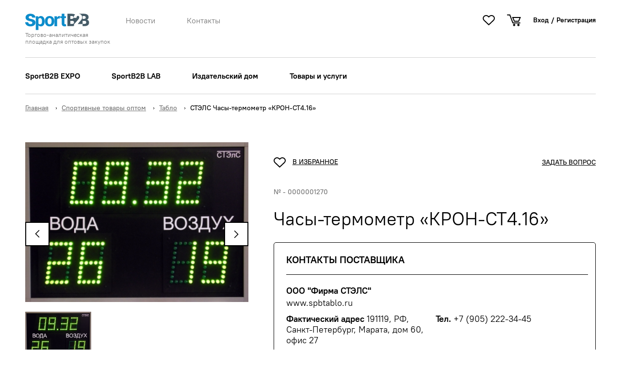

--- FILE ---
content_type: text/html; charset=UTF-8
request_url: https://sportb2b.ru/catalog/chasy-termometr-kron-st4-16
body_size: 5898
content:
<!doctype html>
<html lang="ru">
<head>
    <meta charset="utf-8">
    <title>СТЭЛС Часы-термометр «КРОН-СТ4.16»ТаблоСпортивные товары оптом</title>
<meta name="description" content=""/>
<meta name="keywords" content=""/>
    <link rel="stylesheet" href="/static/main-9d86f8ae7802e417739c.css">
    
    <!-- Yandex.Metrika counter --> <script type="text/javascript" > (function(m,e,t,r,i,k,a){m[i]=m[i]||function(){(m[i].a=m[i].a||[]).push(arguments)}; m[i].l=1*new Date(); for (var j = 0; j < document.scripts.length; j++) {if (document.scripts[j].src === r) { return; }} k=e.createElement(t),a=e.getElementsByTagName(t)[0],k.async=1,k.src=r,a.parentNode.insertBefore(k,a)}) (window, document, "script", "https://mc.yandex.ru/metrika/tag.js", "ym"); ym(20179012, "init", { clickmap:true, trackLinks:true, accurateTrackBounce:true, webvisor:true }); </script> <noscript><div><img src="https://mc.yandex.ru/watch/20179012" style="position:absolute; left:-9999px;" alt="" /></div></noscript> <!-- /Yandex.Metrika counter -->    <meta name="viewport" content="width=device-width, initial-scale=1">
    <script src="/tailwindcss-3-4-16.js"></script>
    <script src="https://www.google.com/recaptcha/api.js" async defer></script>
</head>
<body class="catalog-view-page">
<div class="page theme theme_color_default theme_size_default theme_gap_default theme_space_default layout grid_col-gap_full grid_row-gap_full">
        <header class="layout__container_align_center layout__container_size_default">
    <div class="header">
        <div class="header__line header__line_type_first">
            <div class="header__left">
                <div class="header__logo-wrapper">
                    <a class="header__logo" href="/">
                                                    <svg class="svg-icon icon-sportb2b__logo">
    <use xlink:href="/static/svg/sprite.svg#sportb2b__logo"></use>
</svg>                                            </a>
                    <a class="header__title" href="/">
                                                    Торгово-аналитическая площадка для оптовых закупок
                                            </a>
                </div>
                <ul class="header__menu">
                                                                <li class="header__menu-item">
                            <a href="/news" class="text text_view_secondary">Новости</a>
                        </li>
                                            <li class="header__menu-item">
                            <a href="/contacts" class="text text_view_secondary"> Контакты</a>
                        </li>
                                    </ul>
            </div>
            <div class="header__right">
                <a href="/personal"
                   class="header__button header__button_add button button_view_black button_rounded button_size_xl button_icon_plus">
                    <span class="text text_view_white">
                        Бесплатно разместить товар на сайт
                    </span>
                </a>
                <div class="header__actions">
                    <div class="header__icons">
                        
                        <a href="/favorites" class="header__icon header__icon_fav icon icon_name_fav">
                            <svg class="svg-icon icon-fav-heart">
    <use xlink:href="/static/svg/sprite.svg#fav-heart"></use>
</svg>                        </a>
                        <a href="/cart" class="header__icon header__icon_cart text text_view_primary">
                            <svg class="svg-icon icon-cart">
    <use xlink:href="/static/svg/sprite.svg#cart"></use>
</svg>                        </a>
                    </div>
                    <div class="header__auth">
                                                    <a class="text text_view_primary text_weight_bold" href="/login">Вход</a>
                            <span class="delimiter text text_view_primary text_weight_bold">/</span>
                            <a class="text text_view_primary text_weight_bold" href="/register">Регистрация</a>
                                            </div>
                    <button class="hamburger" type="button" data-hamburger>
                        <span class="hamburger__line"></span>
                        <span class="hamburger__line"></span>
                        <span class="hamburger__line"></span>
                    </button>
                </div>
            </div>
        </div>
        <div class="header__line header__line_type_second">
            <ul class="header__menu">
                                                    <li class="header__menu-item">
                        <a class="text text_view_primary text_weight_bold" href="/forum/msk">SportB2B EXPO</a>
                    </li>
                                    <li class="header__menu-item">
                        <a class="text text_view_primary text_weight_bold" href="/learning">SportB2B LAB</a>
                    </li>
                                    <li class="header__menu-item">
                        <a class="text text_view_primary text_weight_bold" href="/magazines/sport-b2b">Издательский дом</a>
                    </li>
                                    <li class="header__menu-item">
                        <a class="text text_view_primary text_weight_bold" href="/megasale/catalog">Товары и услуги</a>
                    </li>
                            </ul>
        </div>

        <div class="js-mobile-menu layout__container layout__container_size_default" data-mobile-menu>
            <div class="js-mobile-menu__container">
                <div class="header__auth">
                                            <a class="text text_view_primary text_weight_bold" href="/login">Вход</a>
                        <span class="delimiter text text_view_primary text_weight_bold">/</span>
                        <a class="text text_view_primary text_weight_bold" href="/register">Регистрация</a>
                                    </div>
                <a href="http://sportb2b.ru/favorites/"
                   class="js-mobile-menu__fav button button_align_center button_width_full button_rounded button_size_xl button_view_black button_icon_fav">
                    <span class="text text_transform_upper text_size_11 text_weight_bold text_view_white">Избранное</span>
                </a>
                <div class="js-mobile-menu__search">
                    <form action="/search" method="get" class="footer__search-form">
    <div class="input-group">
        <label for="search" class="label label_as-icon label_icon_search label_icon-position_right">Поиск</label>
        <input name="search" class="input input_rounded input_border_all input_color_transparent"
               type="text"
               placeholder="Найти..">
        <button type="submit" class="full-text-search__button">Искать</button>
    </div>
</form>                </div>
                <ul class="header__menu header__menu_lines">
                                            <li class="header__menu-item">
                            <a class="text text_view_secondary text_weight_light" href="/news">Новости</a>
                        </li>
                                            <li class="header__menu-item">
                            <a class="text text_view_secondary text_weight_light" href="/contacts"> Контакты</a>
                        </li>
                                    </ul>
                <ul class="header__menu">
                                            <li class="header__menu-item">
                            <a class="text text_view_primary text_weight_bold" href="/forum/msk">SportB2B EXPO</a>
                        </li>
                                            <li class="header__menu-item">
                            <a class="text text_view_primary text_weight_bold" href="/learning">SportB2B LAB</a>
                        </li>
                                            <li class="header__menu-item">
                            <a class="text text_view_primary text_weight_bold" href="/magazines/sport-b2b">Издательский дом</a>
                        </li>
                                            <li class="header__menu-item">
                            <a class="text text_view_primary text_weight_bold" href="/megasale/catalog">Товары и услуги</a>
                        </li>
                                    </ul>
                <a href="/personal"
                   class="header__button header__button_add button button_view_black button_rounded button_size_xl button_icon_plus button_align_center">
                    Бесплатно разместить товар на сайт
                </a>
            </div>
        </div>
    </div>
</header>        <main class="main">
                <div class="breadcrumbs layout layout__container layout__container_size_default layout__container_align_center">
        <ul class="breadcrumbs__list">
            <li class="breadcrumbs__list-item">
                                <span class="js-hidden-content js-hidden-content_respond_sm">
                                    <a class="breadcrumbs__link text text_view_secondary text_weight_medium js-hidden-content__hidden" href="/">Главная</a>
                                </span>
                
            </li>
                            <li class="breadcrumbs__delimiter text text_view_primary">
                    <svg class="svg-icon icon-arrow-2x4">
    <use xlink:href="/static/svg/sprite.svg#arrow-2x4"></use>
</svg>                </li>
                <li class="breadcrumbs__list-item">
                                            <a href="/catalog" class="breadcrumbs__link text text_view_secondary text_weight_medium">Спортивные товары оптом</a>
                                    </li>
                            <li class="breadcrumbs__delimiter text text_view_primary">
                    <svg class="svg-icon icon-arrow-2x4">
    <use xlink:href="/static/svg/sprite.svg#arrow-2x4"></use>
</svg>                </li>
                <li class="breadcrumbs__list-item">
                                            <a href="/catalog/oborudovanie/tablo" class="breadcrumbs__link text text_view_secondary text_weight_medium">Табло</a>
                                    </li>
                            <li class="breadcrumbs__delimiter text text_view_primary">
                    <svg class="svg-icon icon-arrow-2x4">
    <use xlink:href="/static/svg/sprite.svg#arrow-2x4"></use>
</svg>                </li>
                <li class="breadcrumbs__list-item">
                                            <span class="text text_view_primary text_weight_medium">СТЭЛС Часы-термометр «КРОН-СТ4.16»</span>
                                    </li>
                    </ul>
    </div>
            

        <div class="layout">
        <div class="layout__container layout__container_align_center layout__container_size_default">
            <section
                    class="section section_name_product grid grid_col-gap_full grid_row-gap_full grid_xl-columns_12 grid_lg-columns_12 grid_md-columns_6 grid_sm-columns_4">
                <div class="grid__fraction grid__fraction--width grid__fraction_xl-col_4 grid__fraction_lg-col_5 grid__fraction_md-col_6 grid__fraction_sm-col_4">
                    <div class="product__top-info md-down-show">
    <div class="product__links">
        <a href="#" class="md-down-show link link_icon_fav" data-to-fav data-id=1270>
    <span class="icon icon_name_fav">
    <svg class="svg-icon icon-fav-heart">
    <use xlink:href="/static/svg/sprite.svg#fav-heart"></use>
</svg>    </span>
            <span class="text text_view_primary text_weight_medium text_weight_medium text_transform_upper link_decoration_underline">
        В избранное
    </span>
    </a>        <a href="/catalog/question/1270"  data-modal class="link">
            <span class="text text_view_primary text_transform_upper text_weight_medium text_decoration_underline">Задать вопрос</span>
        </a>



    </div>
    <div class="product__vendor-code text text_view_secondary text_weight_medium sm-only-hide">
        № - 0000001270    </div>
    <h1 class="product__title">Часы-термометр «КРОН-СТ4.16»</h1>
</div>                                        
                        <section class="section section_name_images">
                            <div class="glide product__images-slider" data-product-images-slider>
                                <div class="glide__track" data-glide-el="track">
                                    <div class="glide__slides">
                                        
                                                                                    <div class="glide__slide">
                                                <div class="product__image-wrapper">
                                                    <img data-src="/media/Catalog/Images/2020-08-21/1978_901e70da072bc616caa6337421abe4.jpg" src="" class="product__image lazyload">
                                                </div>
                                            </div>
                                                                            </div>
                                </div>
                                <div data-glide-el="controls" class="sm-only-hide">
                                    <button class="arrow arrow_border_all arrow_size_default arrow_direction_left sm-only-hide"
                                            data-glide-dir="<"></button>
                                    <button class="arrow arrow_border_all arrow_size_default arrow_direction_right sm-only-hide"
                                            data-glide-dir=">"></button>
                                </div>
                                <div class="glide__bullets glide__bullets_respond_sm"
                                     data-glide-el="controls[nav]">
                                                                            <button class="check-dot glide__bullet"
                                                data-glide-dir="=0"></button>
                                                                    </div>
                            </div>
                            <div class="glide product__images-slider-nav sm-only-hide" data-product-images-slider-nav>
                                <div class="glide__track" data-glide-el="track">
                                    <div class="glide__slides">
                                        
                                                                                    <div class="glide__slide">
                                                <div class="product__image-wrapper">
                                                    <img src="" data-src="/media/Catalog/Images/2020-08-21/1978_901e70da072bc616caa6337421abe4.jpg" class="product__image lazyload">
                                                </div>
                                            </div>
                                                                            </div>
                                </div>
                            </div>
                        </section>
                                    </div>
                <div class="section section_name_content grid__fraction grid__fraction_xl-col_8 grid__fraction_lg-col_7 grid__fraction_md-col_6 grid__fraction_sm-col_4">
                    <div class="product__content grid grid_col-gap_full grid_row-gap_half grid_xl-columns_8 grid_lg-columns_7 grid_md-columns_6 grid_sm-columns_4">
                        <div class="product__content-section product__content-section_name_info grid__fraction grid__fraction_xl-col_5 grid__fraction_lg-col_7 grid__fraction_md-col_6 grid__fraction_sm-col_4">
                            <div class="product__top-info lg-down-hide">
    <div class="product__links">
        <a href="#" class="lg-down-hide link link_icon_fav" data-to-fav data-id=1270>
    <span class="icon icon_name_fav">
    <svg class="svg-icon icon-fav-heart">
    <use xlink:href="/static/svg/sprite.svg#fav-heart"></use>
</svg>    </span>
            <span class="text text_view_primary text_weight_medium text_weight_medium text_transform_upper link_decoration_underline">
        В избранное
    </span>
    </a>        <a href="/catalog/question/1270"  data-modal class="link">
            <span class="text text_view_primary text_transform_upper text_weight_medium text_decoration_underline">Задать вопрос</span>
        </a>



    </div>
    <div class="product__vendor-code text text_view_secondary text_weight_medium sm-only-hide">
        № - 0000001270    </div>
    <h1 class="product__title">Часы-термометр «КРОН-СТ4.16»</h1>
</div>                            <dl class="product__dl">
                                                                    <dt class="product__dt">Категория:</dt>
                                    <dd class="product__dd product__dd_name_category">
                                                                                                                                                                    <a href="/catalog/oborudovanie/tablo">
                                        <span class="text text_weight_medium text_transform_upper text_view_primary ">
                                            Табло                                        </span>
                                        </a>
                                    </dd>
                                                                
                                                                                                    <dt class="product__dt">Компания:</dt>
                                                                            <dd class="product__dd">ООО &quot;Фирма СТЭЛС&quot;</dd>
                                                                                                                                        <dt class="product__dt">Бренд:</dt>
                                    <dd class="product__dd">СТЭЛС</dd>
                                                                
                                                                    <dt class="product__dt">Вид спорта:</dt>
                                    <dd class="product__dd">Плавание</dd>
                                                                                                                            </dl>
                            <dl class="product__dl product__dl_columns_2">
                                
                                    <span data-calc-price="price-for-one" style="display: none">
                                            0                                    </span>
                                                                                                                                        <dt class="product__dt">Мин. партия:</dt>
                                    <dd class="product__dd">1 шт.</dd>
                                                                                                                                    <dt class="product__dt">Поставка:</dt>
                                    <dd class="product__dd">35 дней</dd>
                                                                                                                            </dl>
                                                        
                            
                                                    </div>
                        <div class="product__content-section product__content-section_name_card grid__fraction grid__fraction_xl-col_3 grid__fraction_lg-col_7 grid__fraction_md-col_6 grid__fraction_sm-col_4">
                            <div class="product__top-info lg-only-show">
    <div class="product__links">
        <a href="#" class="lg-only-show link link_icon_fav" data-to-fav data-id=1270>
    <span class="icon icon_name_fav">
    <svg class="svg-icon icon-fav-heart">
    <use xlink:href="/static/svg/sprite.svg#fav-heart"></use>
</svg>    </span>
            <span class="text text_view_primary text_weight_medium text_weight_medium text_transform_upper link_decoration_underline">
        В избранное
    </span>
    </a>        <a href="/catalog/question/1270"  data-modal class="link">
            <span class="text text_view_primary text_transform_upper text_weight_medium text_decoration_underline">Задать вопрос</span>
        </a>



    </div>
    <div class="product__vendor-code text text_view_secondary text_weight_medium sm-only-hide">
        № - 0000001270    </div>
    <h1 class="product__title">Часы-термометр «КРОН-СТ4.16»</h1>
</div>                                                            <div class="product__contact-card card card_border_all card_rounded">
    <div class="card__title text text_weight_bold text_transform_upper">
        Контакты поставщика
    </div>
    <div class="card__content">
        <div class="card__line card__line_name_name">
            <div class="text text_weight_bold">ООО &quot;Фирма СТЭЛС&quot;</div>
            <a href="http://www.spbtablo.ru" rel="nofollow noopener noreferrer" target="_blank">
                <span class="text">www.spbtablo.ru</span>
            </a>
        </div>
        <div class="card__line card__line_name_phone">
            <div class="text text_weight_bold">
                Тел.
                    <span class="text text_weight_regular">
                        
                        <a href="tel:89052223445" style="color: black">+7 (905) 222-34-45</a>
                    </span>
            </div>
        </div>
        <div class="card__line card__line_name_address">
            <div class="text text_weight_bold">Фактический адрес
                <span class="text text_weight_regular">
                    191119, РФ, Санкт-Петербург, Марата, дом 60, офис 27                </span>
            </div>
        </div>
    </div>
</div>                                                    </div>

                        <div class="product__content-section product__content-section_name_buy grid__fraction grid__fraction_xl-col_5 grid__fraction_lg-col_7 grid__fraction_md-col_6 grid__fraction_sm-col_4">
                                                                                                                
                                <span data-calc-price="price" style="display:none">0</span>
                                                                                        <div class="product__to-cart">

                                                                <div class="form-field plus-minus" data-min-count="1">
                                    <button class="plus-minus__button plus-minus__button_type_minus" type="button"
                                            data-type="minus">-
                                    </button>
                                    <input type="text" name="plus-minus" class="plus-minus__input" value="1"
                                           data-calc-price="input">
                                    <button class="plus-minus__button plus-minus__button_type_plus" type="button"
                                            data-type="plus">+
                                    </button>
                                </div>
                                                                    <div class="product__to-cart-buttons">
                                        
<a data-to-cart data-id="1270" data-quantity="1" data-type="1" href="#"
   class="product__to-cart-button button_icon_cart theme theme_color_blue button button_rounded button_size_xxl  button_align_center button_view_accent" >
    <span class="text text_weight_medium text_weight_bold text_transform_upper text_view_additional">
        купить сейчас    </span>
</a>                                                                            </div>
                                



                                <div class="product__to-cart-info text text_view_secondary text_weight_medium">
                                    * Добавляя товар в корзину, Вы формируете заказ, который будет отправлен поставщику.
                                    Поставщик свяжется с Вами в кратчайшие сроки.
                                </div>
                            </div>



                                                            <div class="product__description-block">
                                                                            <div class="product__description-title text text_weight_bold">Описание:</div>
                                        <div class="product__description text text_weight_medium text_view_secondary">
                                            Часы-термометр для бассейна.<br />
<br />
Индикация температуры воды и воздуха в помещении. Ввод температуры воды вручную или с пульта. <br />
<br />
Габариты: 700х500x90 мм.                                        </div>
                                                                                                        </div>
                                                    </div>
                    </div>
                </div>
            </section>

                    </div>
                            
        <div class="layout__container layout__container_align_center layout__container_size_default layout__container_no-gap_small">
            <section class="section section_name_other-products section_lazy" data-other-products-container
                     data-url="/catalog/chasy-termometr-kron-st4-16/other"></section>
        </div>

    </div>
        <section class="section section_name_subscribe-form theme theme_color_beige">
        
<div class="info-form">
    <div class="layout layout__container layout__container_align_center layout__container_size_default">
        <div class="info-form__container">
            <div class="grid grid_col-gap_full grid_xl-columns_12 grid_lg-columns_12 grid_md-columns_6 grid_sm-columns_4 grid_align-content_center">
                <div class="info-form__title-block grid__fraction grid__fraction_xl-col_4 grid__fraction_lg-col_5 grid__fraction_md-col_3 grid__fraction_sm-col_4">
                    <div class="info-form__title text text_view_primary text_weight_bold">
                        Получайте информацию о самых важных мероприятиях и образовательных программах в мире спортивного бизнеса                    </div>
                </div>
                <div class="info-form__form-block grid__fraction grid__fraction_xl-col_4 grid__fraction_lg-col_6 grid__fraction_md-col_3 grid__fraction_sm-col_4">
                    <form action="/request/info-subscribe" class="info-form__form form form_labels_float" method="post"
                          data-ajax-form="InfoSubscribeForm">
                                
        <div class="default-field form-field email">
        <label for="InfoSubscribeForm_email" class="required label">Ваш E-mail</label><input type="text" value="" id="InfoSubscribeForm_email" name="InfoSubscribeForm[email]" class="input input_size_xxl input_rounded input_color_transparent input_border_all text
                     text_weight_medium text_size_14 input_view_transparent required" required="1"><ul id="InfoSubscribeForm_email_errors" style="display: none;" class="required errors">
    </ul>    </div>
                        <button class="button button_size_xxl button_rounded text text_view_white text_transform_upper text_weight_bold text_size_14"
                                type="submit">Подписаться
                        </button>
                    </form>
                </div>
            </div>
        </div>
    </div>
</div>    </section>
    <div id="success_cart" class="success_cart">
    <div class="row">
        <div class="success_cart_wrapper">
            <p>Товар успешно добавлен в корзину</p>
            <a href="/cart">Оформить заказ</a>
        </div>
    </div>
</div>    
  

        </main>
    <footer class="section section_background_footer jsFooterElem">
    <div class="layout__container layout__container_size_default">
        <div class="footer grid grid_col-gap_full grid_xl-columns_12 grid_lg-columns_12 grid_md-columns_6">
            <div class="footer__logo-wrapper grid__fraction_xl-col_3 grid__fraction_lg-col_2 grid__fraction_md-col_6">
                <div class="footer__logo">
                    <a href="/">
                                                    <svg class="svg-icon icon-sportb2b__logo">
    <use xlink:href="/static/svg/sprite.svg#sportb2b__logo"></use>
</svg>                                            </a>
                </div>
                <div class="footer__copyright text text_weight_medium">
                                            © SportB2B 2012 - 2022.
                                    </div>
            </div>
                                        <div class="grid__fraction grid__fraction_xl-col_2 grid__fraction_lg-col_2 grid__fraction_md-col_2">
                    <div class="footer__menu js-accordion js-accordion_respond_sm">
                        <ul class="footer__list">
                            <li class="footer__list-item js-accordion__visible">
                                <a href="/about" class="text text_view_primary text_weight_bold">О нас</a>
                            </li>
                                                                                        <ul class="footer__list js-accordion__hidden">
                                                                            <li class="footer__list-item">
                                            <a href="/megasale" class="text text_view_primary">SportB2B MegaSale</a>
                                        </li>
                                                                            <li class="footer__list-item">
                                            <a href="/events" class="text text_view_primary">SportB2B EXPO</a>
                                        </li>
                                                                            <li class="footer__list-item">
                                            <a href="/learning" class="text text_view_primary">SportB2B Lab</a>
                                        </li>
                                                                            <li class="footer__list-item">
                                            <a href="/catalog" class="text text_view_primary">Спортивные товары оптом</a>
                                        </li>
                                                                            <li class="footer__list-item">
                                            <a href="/magazines/sport-b2b" class="text text_view_primary">Издательский дом</a>
                                        </li>
                                                                            <li class="footer__list-item">
                                            <a href="/contacts" class="text text_view_primary">Контакты</a>
                                        </li>
                                                                    </ul>
                                                    </ul>
                    </div>
                </div>
                            <div class="grid__fraction grid__fraction_xl-col_2 grid__fraction_lg-col_3 grid__fraction_md-col_2">
                    <div class="footer__menu js-accordion js-accordion_respond_sm">
                        <ul class="footer__list">
                            <li class="footer__list-item js-accordion__visible">
                                <a href="/contacts" class="text text_view_primary text_weight_bold">Согласие на обработку персональных  данных</a>
                            </li>
                                                                                        <ul class="footer__list js-accordion__hidden">
                                                                            <li class="footer__list-item">
                                            <a href="/rules/show" class="text text_view_primary">Пользовательское соглашение</a>
                                        </li>
                                                                            <li class="footer__list-item">
                                            <a href="/politic/show" class="text text_view_primary">Политика конфиденциальности</a>
                                        </li>
                                                                    </ul>
                                                    </ul>
                    </div>
                </div>
                            <div class="grid__fraction grid__fraction_xl-col_2 grid__fraction_lg-col_2 grid__fraction_md-col_2">
                    <div class="footer__menu js-accordion js-accordion_respond_sm footer__menu_last">
                        <ul class="footer__list">
                            <li class="footer__list-item js-accordion__visible">
                                <a href="/personal" class="text text_view_primary text_weight_bold">Кабинет</a>
                            </li>
                                                                                        <ul class="footer__list js-accordion__hidden">
                                                                            <li class="footer__list-item">
                                            <a href="/personal" class="text text_view_primary">Войти в личный кабинет</a>
                                        </li>
                                                                            <li class="footer__list-item">
                                            <a href="/cart" class="text text_view_primary">Корзина</a>
                                        </li>
                                                                            <li class="footer__list-item">
                                            <a href="/favorites" class="text text_view_primary">Избранное</a>
                                        </li>
                                                                    </ul>
                                                    </ul>
                    </div>
                </div>
                        <div class="footer__search-col grid grid__fraction_xl-col_3 grid__fraction_lg-col_3 grid__fraction_md-col_6">



                <div class="footer__moow text text_align_right">
                    Разработано в
                    <a href="http://moowstudio.ru/?utm_medium=special&utm_source=moowsite&utm_content=ec" class="text text_view_link text_weight_bold fire-hover" target="_blank">
                        MooW studio
                    </a>
                </div>
            </div>
        </div>
    </div>
</footer></div>

    <script src="/static/vendors-9d86f8ae7802e417739c.js"></script>
    <script src="/static/main-9d86f8ae7802e417739c.js"></script>



</body>
</html>

--- FILE ---
content_type: image/svg+xml
request_url: https://sportb2b.ru/static/svg/cart-white-e75afa9a23cb018954146c66f733e3ac.svg
body_size: 1489
content:
<svg xmlns="http://www.w3.org/2000/svg" xmlns:xlink="http://www.w3.org/1999/xlink" width="29" height="24" version="1.1" viewBox="0 0 29 24">
  <g id="32" fill="none" fill-rule="evenodd" stroke="none" stroke-width="1">
    <g id="320---Страница-товаров-(тип-производителя)" fill-rule="nonzero" stroke="#FFF" stroke-width="2" transform="translate(-101.000000, -990.000000)">
      <g id="Group-2" transform="translate(102.000000, 991.000000)">
        <path id="Shape" d="M23.4685685,13.1870586 C23.4661145,13.1905694 23.4637399,13.1940796 23.4614369,13.1975843 C23.4683458,13.1870702 23.4756167,13.175089 23.4831438,13.1618724 Z M23.5617942,13 C23.5681949,12.9850608 23.574538,12.9698226 23.5807708,12.9544009 L26.7998025,5 L11.2102258,5 L14.5457825,12.9849427 C14.5473117,12.9898091 14.5489646,12.9948382 14.5507283,13 L23.5617942,13 Z"/>
        <path id="Shape" d="M13.500295,22 C14.3263721,22 15,21.3262105 15,20.4998573 C15,19.6735937 14.3264617,19 13.500295,19 C12.6739431,19 12,19.6737789 12,20.4998573 C12,21.3260253 12.6740327,22 13.500295,22 Z"/>
        <path id="Shape" d="M22.500295,22 C23.3263721,22 24,21.3262105 24,20.4998573 C24,19.6735937 23.3264617,19 22.500295,19 C21.6739431,19 21,19.6737789 21,20.4998573 C21,21.3260253 21.6740327,22 22.500295,22 Z"/>
        <polyline id="Path-3" stroke-linecap="round" stroke-linejoin="round" points="0 3.68628739e-18 4.88439967 3.68628739e-18 11.2511941 17 26 17"/>
      </g>
    </g>
  </g>
</svg>


--- FILE ---
content_type: image/svg+xml
request_url: https://sportb2b.ru/static/svg/preloader-8acf86a00cf005ae42ab5693ef01f322.svg
body_size: 592
content:
<svg width="200px" height="200px" xmlns="http://www.w3.org/2000/svg" viewBox="0 0 100 100"
     preserveAspectRatio="xMidYMid" class="lds-rolling" style="background: none;">
    <circle cx="50" cy="50" fill="none" stroke="#000" stroke-width="5" r="35"
            stroke-dasharray="164.93361431346415 56.97787143782138" transform="rotate(191.964 50 50)">
        <animateTransform attributeName="transform" type="rotate" calcMode="linear" values="0 50 50;360 50 50"
                          keyTimes="0;1" dur="1s" begin="0s" repeatCount="indefinite"></animateTransform>
    </circle>
</svg>